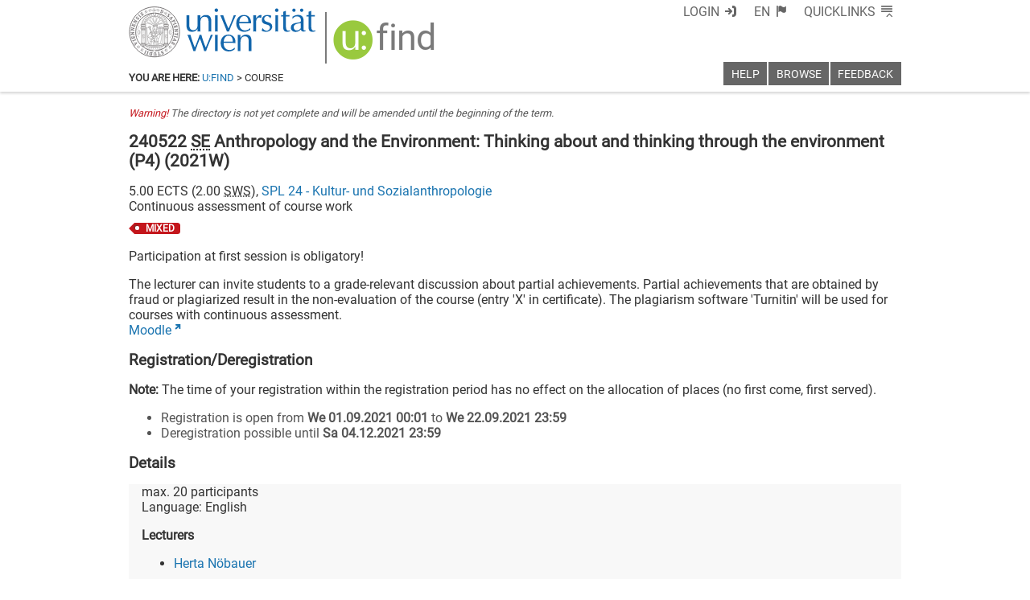

--- FILE ---
content_type: text/xml
request_url: https://m2-ufind.univie.ac.at/courses/240522/2021W
body_size: 6700
content:
<course id="240522" when="2021W" local="false" graceperiod="true" version="2023-05-12T00:21:07+02:00"><longname xml:lang="de">Anthropology and the Environment: Thinking about and thinking through the environment (P4)</longname><longname xml:lang="en">Anthropology and the Environment: Thinking about and thinking through the environment (P4)</longname><type desc="Seminar">SE</type><ects>5.00</ects><sws>2.00</sws><immanent>true</immanent><asexcluded>false</asexcluded><chapters><chapter path="260036|266003|266005|266038"><category xml:lang="de" path="260036|266003|266005">Master Kultur- und Sozialanthropologie (810)</category><category xml:lang="en" path="260036|266003|266005">Master Cultural and Social Anthropology (810)</category><subcategory xml:lang="de" path="260036|266003|266005|266038">P4 Thematische Forschungsfelder (15 ECTS)</subcategory><subcategory xml:lang="en" path="260036|266003|266005|266038">P4 Thematic Fields of Research (15 ECTS)</subcategory><name xml:lang="de">P4 Thematische Forschungsfelder (15 ECTS)</name><name xml:lang="en">P4 Thematic Fields of Research (15 ECTS)</name></chapter><chapter path="260036|266003|266006|266041|266046"><category xml:lang="de" path="260036|266003|266006">Master CREOLE - Cultural Differences and Transnational Processes (656)</category><category xml:lang="en" path="260036|266003|266006">Master CREOLE - Cultural Differences and Transnational Processes (656)</category><subcategory xml:lang="de" path="260036|266003|266006|266041">Thematische Module 1 &amp; 2 (30 ECTS)</subcategory><subcategory xml:lang="en" path="260036|266003|266006|266041">Thematic Modules 1 &amp; 2 (30 ECTS)</subcategory><name xml:lang="de">Materielle Kultur und Konsumtion (15 ECTS)</name><name xml:lang="en">Material Culture and Consumption (15 ECTS)</name></chapter><chapter path="260036|266003|266005|266053"><category xml:lang="de" path="260036|266003|266005">Master Kultur- und Sozialanthropologie (810)</category><category xml:lang="en" path="260036|266003|266005">Master Cultural and Social Anthropology (810)</category><subcategory xml:lang="de" path="260036|266003|266005|266053">APA Alternatives Pflichtmodul A (0&#47;15 ECTS)</subcategory><subcategory xml:lang="en" path="260036|266003|266005|266053">APA Alternative mandatory modul A (0&#47;15 ECTS)</subcategory><name xml:lang="de">APA Alternatives Pflichtmodul A (0&#47;15 ECTS)</name><name xml:lang="en">APA Alternative mandatory modul A (0&#47;15 ECTS)</name></chapter></chapters><groups count="1"><group vault="false" id="240522-1" register="890558"><comment xml:lang="de">Participation at first session is obligatory!&lt;p&#47;&gt;The lecturer can invite students to a grade-relevant discussion about partial achievements. Partial achievements that are obtained by fraud or plagiarized result in the non-evaluation of the course (entry &#39;X&#39; in certificate). The plagiarism software &#39;Turnitin&#39; will be used for courses with continuous assessment.</comment><comment xml:lang="en">Participation at first session is obligatory!&lt;p&#47;&gt;The lecturer can invite students to a grade-relevant discussion about partial achievements. Partial achievements that are obtained by fraud or plagiarized result in the non-evaluation of the course (entry &#39;X&#39; in certificate). The plagiarism software &#39;Turnitin&#39; will be used for courses with continuous assessment.</comment><platform type="Moodle">https:&#47;&#47;moodle.univie.ac.at&#47;course&#47;view.php?id=285239</platform><livestream>false</livestream><maxparticipants>20</maxparticipants><languages><language><title xml:lang="de">Englisch</title><title xml:lang="en">English</title><iso>en</iso></language></languages><wwlong><wwtext xml:lang="de">Update 12.01.2022: Due to the current situation the course will be held digital until the end of the semester.&lt;br&#47;&gt;----&lt;br&#47;&gt;Update 13.12.2021: The course will be held digital until December 17.&lt;br&#47;&gt;----&lt;br&#47;&gt;Update 22.11.2021: The course will be held in a digital format during lockdown (22 Nov. - 12 Dec.).&lt;br&#47;&gt;----&lt;br&#47;&gt;It is planned to hold the seminar on site at the Department of Social and Cultural Anthropology. &quot;2,5 G&quot; (vaccinated against or PCR-tested for or recovered from COVID-19) is required for physical presence. Depending on the COVID-19 situation changes into a digital course will be announced via Moodle.</wwtext><wwtext xml:lang="en">Update 12.01.2022: Due to the current situation the course will be held digital until the end of the semester.&lt;br&#47;&gt;----&lt;br&#47;&gt;Update 13.12.2021: The course will be held digital until December 17.&lt;br&#47;&gt;----&lt;br&#47;&gt;Update 22.11.2021: The course will be held in a digital format during lockdown (22 Nov. - 12 Dec.) .&lt;br&#47;&gt;----&lt;br&#47;&gt;It is planned to hold the seminar on site at the Department of Social and Cultural Anthropology. &quot;3 G&quot; (vaccinated against or tested for or recovered from COVID-19) is required for physical presence. Depending on the COVID-19 situation changes into a digital course will be announced via Moodle.</wwtext><wwevent begin="2021-12-02T15:00:00+01:00" end="2021-12-02T18:15:00+01:00" vorbesprechung="false"><location><zip>9999</zip><town>keine Angabe</town><address>bzw. Angabe in u:find-Details beachten</address><room>Digital</room><roomextid>31477</roomextid><showroominfo>true</showroominfo></location></wwevent><wwevent begin="2021-12-09T15:00:00+01:00" end="2021-12-09T18:15:00+01:00" vorbesprechung="false"><location><zip>9999</zip><town>keine Angabe</town><address>bzw. Angabe in u:find-Details beachten</address><room>Digital</room><roomextid>31477</roomextid><showroominfo>true</showroominfo></location></wwevent><wwevent begin="2021-12-16T15:00:00+01:00" end="2021-12-16T18:15:00+01:00" vorbesprechung="false"><location><zip>9999</zip><town>keine Angabe</town><address>bzw. Angabe in u:find-Details beachten</address><room>Digital</room><roomextid>31477</roomextid><showroominfo>true</showroominfo></location></wwevent><wwevent begin="2022-01-13T15:00:00+01:00" end="2022-01-13T18:15:00+01:00" vorbesprechung="false"><location><zip>9999</zip><town>keine Angabe</town><address>bzw. Angabe in u:find-Details beachten</address><room>Digital</room><roomextid>31477</roomextid><showroominfo>true</showroominfo></location></wwevent><wwevent begin="2022-01-20T15:00:00+01:00" end="2022-01-20T18:15:00+01:00" vorbesprechung="false"><location><zip>9999</zip><town>keine Angabe</town><address>bzw. Angabe in u:find-Details beachten</address><room>Digital</room><roomextid>31477</roomextid><showroominfo>true</showroominfo></location></wwevent><wwevent begin="2022-01-27T15:00:00+01:00" end="2022-01-27T18:15:00+01:00" vorbesprechung="false"><location><zip>9999</zip><town>keine Angabe</town><address>bzw. Angabe in u:find-Details beachten</address><room>Digital</room><roomextid>31477</roomextid><showroominfo>true</showroominfo></location></wwevent></wwlong><lecturers><lecturer id="22847" type="V"><firstname>Herta</firstname><lastname>Nöbauer</lastname></lecturer></lecturers><registrations><enroll from="2021-09-01T00:01:00+02:00" to="2021-09-22T23:59:00+02:00"/><disenroll until="2021-12-04T23:59:00+01:00"/></registrations><info><comment xml:lang="de">Aims:The course aims to provide a comprehensive overview and critical discussion of the subject of ‘the environment’ in academic anthropology and applied anthropology. We will learn how anthropology helps us understand the pressing environmental questions and issues of our time.Contents:‘The environment’ has become a dominant figure in our daily lives, the media and academic pursuits. What can anthropology teach us about contemporary human-environmental relations and environmental problems and their solutions? In this seminar we will focus on contemporary anthropological modes of approaching the environment: the modes of thinking about and thinking through the environment. We approach the two modes from different theoretical, methodological and ethnographic perspectives. We investigate what people around the world are conceiving as ‘nature’ and ‘humans’ and ‘non-humans’ by examining how people in different social and cultural environments imagine, exercise and value the relationship between humans and non-humans (like plants, animals, mountains, rivers). Related to that we will deal with questions such as: What difference does it make if humans place themselves as part within or as counterpart of ‘the environment’? Under which circumstances do people claim or, on the contrary, unsettle the central place and position of humans in the environment? What knowledge about power issues in human-environmental relationships can we trace from that? How are particular human - non-human relationships related to environmental (in)justice and social (in)equity on global and regional scales? How could we rethink many of the concepts and ideals that have been central to Western modernity and values which are constitutive of the current deep environmental crisis?Methods:We will draw on a broad range of ethnographic and methodological illustrations of human-environment relations in different regions of the world and anthropological theories proposed for grasping the relations. The teacher will provide a sound introduction to the seminar topic. Students will regularly read texts, give oral presentations, comment on texts and films, actively participate in the discussions and write a final seminar paper. We will learn to critically engage with the respective approaches, discuss their particular relevance, strengths and weaknesses by relating them to anthropological academic discourses and applied anthropology.The online platform Moodle will be used as a supplementary tool.</comment><comment xml:lang="en">Aims:&lt;br&#47;&gt;The course aims to provide a comprehensive overview and critical discussion of the subject of ‘the environment’ in academic anthropology and applied anthropology. We will learn how anthropology helps us understand the pressing environmental questions and issues of our time.&lt;p&#47;&gt;Contents:&lt;br&#47;&gt;‘The environment’ has become a dominant figure in our daily lives, the media and academic pursuits. What can anthropology teach us about contemporary human-environmental relations and environmental problems and their solutions? In this seminar we will focus on contemporary anthropological modes of approaching the environment: the modes of thinking about and thinking through the environment. We approach the two modes from different theoretical, methodological and ethnographic perspectives. We investigate what people around the world are conceiving as ‘nature’ and ‘humans’ and ‘non-humans’ by examining how people in different social and cultural environments imagine, exercise and value the relationship between humans and non-humans (like plants, animals, mountains, rivers). Related to that we will deal with questions such as: What difference does it make if humans place themselves as part within or as counterpart of ‘the environment’? Under which circumstances do people claim or, on the contrary, unsettle the central place and position of humans in the environment? What knowledge about power issues in human-environmental relationships can we trace from that? How are particular human - non-human relationships related to environmental (in)justice and social (in)equity on global and regional scales? How could we rethink many of the concepts and ideals that have been central to Western modernity and values which are constitutive of the current deep environmental crisis?&lt;p&#47;&gt;Methods:&lt;br&#47;&gt;We will draw on a broad range of ethnographic and methodological illustrations of human-environment relations in different regions of the world and anthropological theories proposed for grasping the relations. The teacher will provide a sound introduction to the seminar topic. Students will regularly read texts, give oral presentations, comment on texts and films, actively participate in the discussions and write a final seminar paper. We will learn to critically engage with the respective approaches, discuss their particular relevance, strengths and weaknesses by relating them to anthropological academic discourses and applied anthropology.&lt;br&#47;&gt;The online platform Moodle will be used as a supplementary tool.</comment><performance xml:lang="de">* Regular attendance* Active participation in discussions* Oral presentations and comments on presentations* Written comments on selected texts* Final written seminar paper</performance><performance xml:lang="en">* Regular attendance&lt;br&#47;&gt;* Active participation in discussions&lt;br&#47;&gt;* Oral presentations and comments on presentations&lt;br&#47;&gt;* Written comments on selected texts&lt;br&#47;&gt;* Final written seminar paper</performance><literature xml:lang="de">Descola, Philippe (2013). Beyond Nature and Culture. Chicago: The University of Chicago Press.Hastrup, Kirsten (Ed.) (2013). Anthropology and Nature. New York &amp; London: RoutledgeIngold, Tim (2000). The Perception of the Environment: Essays in Livelihood, Dwelling, and Skill. Londond &amp; New York: Routledge.Kohn, Eduardo (2013). How Forests Think: Toward an Anthropology Beyond the Human. Berkeley: University of California Press.Kopnina, Helen and Eleanor Shoreman-Ouimet (Eds.) (2013). Environmental Anthropology. Future Directions. Routledge.Milton, Kay (1997). Ecologies: anthropology, culture and the environment. International Social Science Journal 49(154): 477-495.Orlove, Ben&#47;Wiegandt, Ellen&#47;Luckman, Brian H. (Eds.) (2008). Darkening Peaks: Glacier Retreat, Science, and Society. Berkeley and Los Angeles: University of California Press.Strauss, Sarah&#47;Orlove, Benjamin S. (Eds.) (2003). Weather, Climate, Culture. Oxford and New York: Berg.</literature><literature xml:lang="en">Descola, Philippe (2013). Beyond Nature and Culture. Chicago: The University of Chicago Press.&lt;br&#47;&gt;Hastrup, Kirsten (Ed.) (2013). Anthropology and Nature. New York &amp; London: Routledge&lt;br&#47;&gt;Ingold, Tim (2000). The Perception of the Environment: Essays in Livelihood, Dwelling, and Skill. Londond &amp; New York: Routledge.&lt;br&#47;&gt;Kohn, Eduardo (2013). How Forests Think: Toward an Anthropology Beyond the Human. Berkeley: University of California Press.&lt;br&#47;&gt;Kopnina, Helen and Eleanor Shoreman-Ouimet (Eds.) (2013). Environmental Anthropology. Future Directions. Routledge.&lt;br&#47;&gt;Milton, Kay (1997). Ecologies: anthropology, culture and the environment. International Social Science Journal 49(154): 477–495.&lt;br&#47;&gt;Orlove, Ben&#47;Wiegandt, Ellen&#47;Luckman, Brian H. (Eds.) (2008). Darkening Peaks: Glacier Retreat, Science, and Society. Berkeley and Los Angeles: University of California Press.&lt;br&#47;&gt;Strauss, Sarah&#47;Orlove, Benjamin S. (Eds.) (2003). Weather, Climate, Culture. Oxford and New York: Berg.</literature><examination xml:lang="de">All oral and written partial performances.All performances must be positively met for a positive grading.</examination><examination xml:lang="en">All oral and written partial performances.&lt;br&#47;&gt;All performances must be positively met for a positive grading.</examination><preconditions xml:lang="de">Regular attendance in class, active participation in discussions and completion of all readings is expected. (10 points).Students will write commentaries on selected texts (20 points)Students will present critical discussions of texts and comment on presentations. (20 points)Students will submit a final written seminar paper (5000 words) (50 points at most).Deadline of submission of final seminar paper: By mid-March 2022.Participation at first session is obligatory!Overall grading:1 (sehr gut) = 100-89 points2 (gut) = 88-76 points3 (befriedigend) = 75-63 points4 (genügend) = 62-50 points5 (nicht genügend) = 49-0 points</preconditions><preconditions xml:lang="en">Regular attendance in class, active participation in discussions and completion of all readings is expected. (10 points).&lt;br&#47;&gt;Students will write commentaries on selected texts (20 points)&lt;br&#47;&gt;Students will present critical discussions of texts and comment on presentations. (20 points)&lt;br&#47;&gt;Students will submit a final written seminar paper (5000 words) (50 points at most).&lt;br&#47;&gt;Deadline of submission of final seminar paper: By mid-March 2022.&lt;br&#47;&gt;Participation at first session is obligatory!&lt;p&#47;&gt;Overall grading:&lt;br&#47;&gt;1 (sehr gut) = 100-89 points&lt;br&#47;&gt;2 (gut) = 88-76 points&lt;br&#47;&gt;3 (befriedigend) = 75-63 points&lt;br&#47;&gt;4 (genügend) = 62-50 points&lt;br&#47;&gt;5 (nicht genügend) = 49-0 points</preconditions></info><labels><label><id xml:lang="de">GEMISCHT</id><id xml:lang="en">MIXED</id><name xml:lang="de">online und vor Ort</name><name xml:lang="en">online and on site</name></label></labels></group></groups><offeredby id="8524">SPL 24 - Kultur- und Sozialanthropologie</offeredby></course>